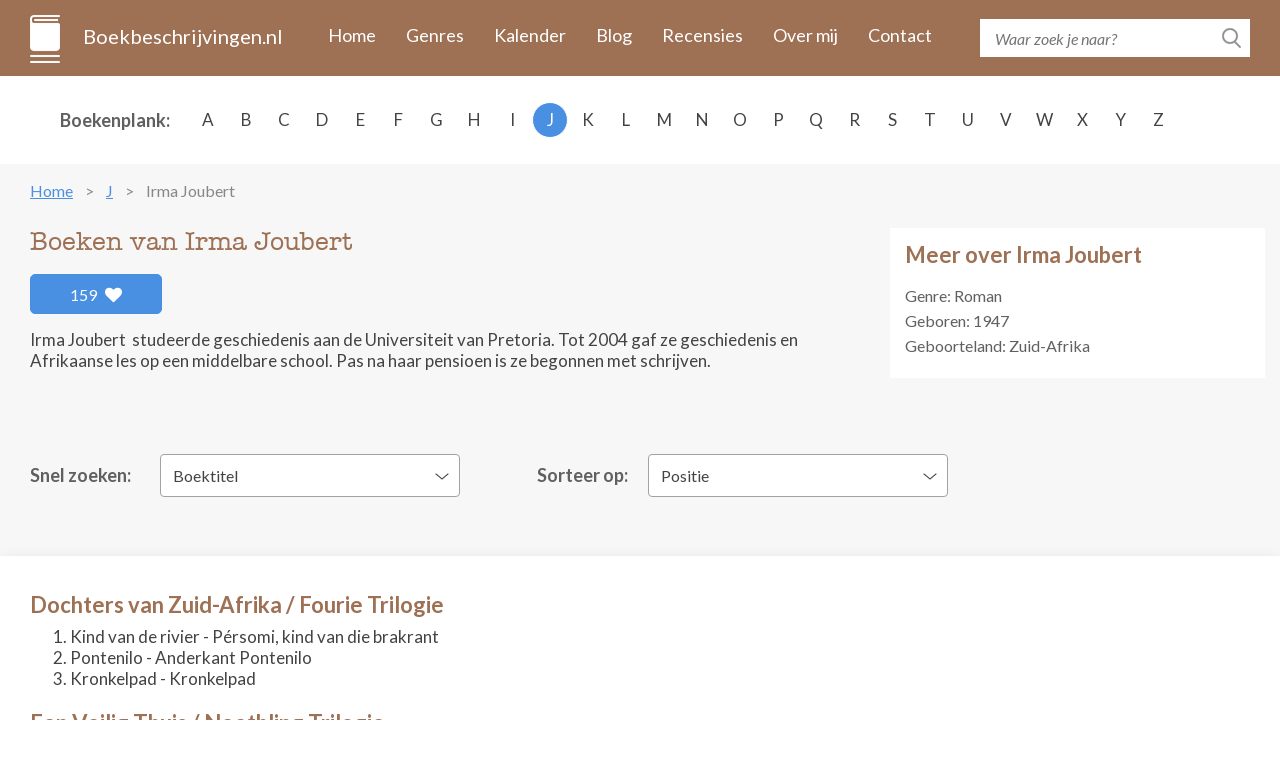

--- FILE ---
content_type: text/html; charset=UTF-8
request_url: https://www.boekbeschrijvingen.nl/joubert-irma/joubert.html
body_size: 11070
content:
<!DOCTYPE html>
<html lang="en">
<head>
    <meta charset="utf-8" />
	<title>De boeken van Irma Joubert op volgorde - Boekbeschrijvingen.nl</title>
	
    <meta name="description" content="Alle boeken van Irma Joubert in één overzicht met boekomslag, flaptekst en publicatie historie. Inclusief informatie over de series en de volgorde van de boeken.">
    <meta http-equiv="X-UA-Compatible" content="IE=edge" />
    <meta name="viewport" content="width=device-width, initial-scale=1.0, maximum-scale=1.0, user-scalable=0" />
    <link rel="shortcut icon" href="/img/favicon.png" />	
	<meta name="format-detection" content="telephone=no">

    <link rel="stylesheet" href="https://maxcdn.bootstrapcdn.com/bootstrap/3.3.7/css/bootstrap.min.css" integrity="sha384-BVYiiSIFeK1dGmJRAkycuHAHRg32OmUcww7on3RYdg4Va+PmSTsz/K68vbdEjh4u" crossorigin="anonymous" />
    <link href="https://fonts.googleapis.com/css?family=Lato:400,400i,700,700i&amp;subset=latin-ext" rel="stylesheet" />
    <link href="/css/fontawesome.css" rel="stylesheet" />
    <link href="/css/jquery.scrollbar.css" rel="stylesheet" />
    <link href="/css/main.css?ver=2019-10-31" rel="stylesheet" />
    <link href="/css/_retina.css" rel="stylesheet" />

    <!-- HTML5 shim and Respond.js for IE8 support of HTML5 elements and media queries -->
    <!--[if lt IE 9]>
    <script src="https://oss.maxcdn.com/html5shiv/3.7.2/html5shiv.min.js"></script>
    <script src="https://oss.maxcdn.com/respond/1.4.2/respond.min.js"></script>
    <![endif]-->
    <script src='https://www.google.com/recaptcha/api.js'></script>

<script async src="https://cdn.fuseplatform.net/publift/tags/2/2297/fuse.js"></script>
</head>
  <body>
    <!-- #total-wrap -->
    <div id="total-wrap">
      <div id="main-nav">
        <div class="container clearfix">
          <div id="main-nav-1" class="clearfix">
            <a href="/" class="logo">Boekbeschrijvingen.nl</a>
            <a href="javascript:void(0);" data-target="#main-nav-container" data-toggle="collapse" class="collapsed nav-toggle visible-xs visible-sm">
              <span></span>
              <span></span>
              <span></span>
            </a>
            <div id="main-nav-container" class="collapse">
                <ul>
                                                                        <li><a href="/">Home</a></li>
                                                    <li><a href="/genres.html">Genres</a></li>
                                                    <li><a href="/verschijningskalender.html">Kalender</a></li>
                                                    <li><a href="/blog.html">Blog</a></li>
                                                    <li><a href="/recensies.html">Recensies</a></li>
                                                    <li><a href="/over-ons.html">Over mij</a></li>
                                                    <li><a href="/contact.html">Contact</a></li>
                                                            </ul>
            </div> <!-- #main-nav-container -->
          </div> <!-- #main-nav-1 -->
          <div id="main-nav-2">
              <form action="/zoeken.html">
              <div class="search-form">
                  <input type="text" name="q" class="text-input" placeholder="Waar zoek je naar?" />
                <button type="submit" class="btn-search-submit"></button>
              </div>
            </form>
          </div> <!-- #main-nav-2 -->
        </div> <!-- .container -->
      </div> <!-- #main-nav -->
      <div class="choose-author-wrap">
        <div class="container clearfix">
          <div class="choose-author-label">Boekenplank:</div>
          <div class="choose-author-content">
            <div class="visible-xs visible-sm">
              <div class="choose-author-dropdown">
                <a href="javascript:void(0);" data-toggle="collapse" data-target=".choose-author-dropdown-content" class="choose-author-dropdown-value">Kies</a>
                <div class="choose-author-dropdown-content collapse">
                  <div class="scrollbar-macosx">
                    <ul>
                                                    <li><a href="/a.html">A</a></li>
                                                    <li><a href="/b.html">B</a></li>
                                                    <li><a href="/c.html">C</a></li>
                                                    <li><a href="/d.html">D</a></li>
                                                    <li><a href="/e.html">E</a></li>
                                                    <li><a href="/f.html">F</a></li>
                                                    <li><a href="/g.html">G</a></li>
                                                    <li><a href="/h.html">H</a></li>
                                                    <li><a href="/i.html">I</a></li>
                                                    <li><a href="/j.html">J</a></li>
                                                    <li><a href="/k.html">K</a></li>
                                                    <li><a href="/l.html">L</a></li>
                                                    <li><a href="/m.html">M</a></li>
                                                    <li><a href="/n.html">N</a></li>
                                                    <li><a href="/o.html">O</a></li>
                                                    <li><a href="/p.html">P</a></li>
                                                    <li><a href="/q.html">Q</a></li>
                                                    <li><a href="/r.html">R</a></li>
                                                    <li><a href="/s.html">S</a></li>
                                                    <li><a href="/t.html">T</a></li>
                                                    <li><a href="/u.html">U</a></li>
                                                    <li><a href="/v.html">V</a></li>
                                                    <li><a href="/w.html">W</a></li>
                                                    <li><a href="/x.html">X</a></li>
                                                    <li><a href="/y.html">Y</a></li>
                                                    <li><a href="/z.html">Z</a></li>
                                            </ul>
                  </div> <!-- .scrollbar-macosx -->
                </div>
              </div> <!-- .choose-author-dropdown -->
            </div> <!-- .visible-xs.visible-sm -->
            <div class="hidden-xs hidden-sm">
              <div class="choose-author-desktop-content">
                    <ul>
                                                                                    <li><a href="/a.html">A</a></li>
                                                                                                                <li><a href="/b.html">B</a></li>
                                                                                                                <li><a href="/c.html">C</a></li>
                                                                                                                <li><a href="/d.html">D</a></li>
                                                                                                                <li><a href="/e.html">E</a></li>
                                                                                                                <li><a href="/f.html">F</a></li>
                                                                                                                <li><a href="/g.html">G</a></li>
                                                                                                                <li><a href="/h.html">H</a></li>
                                                                                                                <li><a href="/i.html">I</a></li>
                                                                                                                <li><a class="active" href="/j.html">J</a></li>
                                                                                                                <li><a href="/k.html">K</a></li>
                                                                                                                <li><a href="/l.html">L</a></li>
                                                                                                                <li><a href="/m.html">M</a></li>
                                                                                                                <li><a href="/n.html">N</a></li>
                                                                                                                <li><a href="/o.html">O</a></li>
                                                                                                                <li><a href="/p.html">P</a></li>
                                                                                                                <li><a href="/q.html">Q</a></li>
                                                                                                                <li><a href="/r.html">R</a></li>
                                                                                                                <li><a href="/s.html">S</a></li>
                                                                                                                <li><a href="/t.html">T</a></li>
                                                                                                                <li><a href="/u.html">U</a></li>
                                                                                                                <li><a href="/v.html">V</a></li>
                                                                                                                <li><a href="/w.html">W</a></li>
                                                                                                                <li><a href="/x.html">X</a></li>
                                                                                                                <li><a href="/y.html">Y</a></li>
                                                                                                                <li><a href="/z.html">Z</a></li>
                                                                        </ul>
              </div>
            </div> <!-- .hidden-xs.hidden-sm -->
          </div> <!-- .choose-author-content -->
        </div> <!-- .container -->
      </div> <!-- .choose-author-wrap -->
    <div class="page-content">
        <div class="container">
            <div class="crumbtrail">
    <ul>
                                    <li><a href="/">Home</a></li>
                                                <li><a href="/j.html">J</a></li>
                                                <li><span>Irma Joubert</span></li>
                        </ul>
</div> <!-- .crumbtrail -->
                                <div class="clearfix">
                        <div class="book-content-1-left">
                            <h1>Boeken van Irma Joubert</h1>
                            <div id="author-likes">
                                                                    <a href="#" id="author-likes-button" data-author-id="3569" data-author-likes="159" class="btn-like pull-left">159 <span class="fas fa-heart"></span></a>
                                                            </div>
                            <div><p>Irma Joubert&nbsp; studeerde geschiedenis aan de Universiteit van Pretoria. Tot 2004 gaf ze geschiedenis en Afrikaanse les op een middelbare school. Pas na haar pensioen is ze begonnen met schrijven.<br></p></div>
                        </div> <!-- .book-content-1-left -->
                                                                            <div class="book-content-1-right">
                                <div class="search-result-group-title">Meer over Irma Joubert</div>
                                                                    <p>
                                    Genre: Roman                                    </p>
                                                                                                                                    <p>
                                                                                    <span class="author-birthday">Geboren: 1947</span>
                                                                                                                    </p>
                                    
                                                                    <p>Geboorteland: Zuid-Afrika</p>
                                                                                                                            </div> <!-- .book-content-1-right -->
                                            </div> <!-- .clearfix -->
                    
                                        <br>
<div id="publift_book_header">
  <!-- 71161633/book_header/book_header -->
  <div data-fuse="22258963827"></div>
</div>
                    
                    <div class="clearfix" style="margin-bottom: -20px;">
                        <div class="books-quick-search clearfix">
                        <div class="books-quick-search-1">Snel zoeken:</div> <!-- .books-quick-search-1 -->
                        <div class="books-quick-search-2">
                          <div class="choose-author-dropdown">
                            <a href="javascript:void(0);" data-toggle="collapse" data-target="#quick-search-dropdown" class="choose-author-dropdown-value">Boektitel</a>
                            <div class="choose-author-dropdown-content collapse" id="quick-search-dropdown">

                              <!-- Uncomment if more than 12 item -->
                                                                <ul>
                                                                        <li><a data-id="27864" href="#27864">Een thuis in Afrika</a></li>
                                                                        <li><a data-id="18755" href="#18755">Het meisje uit de trein</a></li>
                                                                        <li><a data-id="18761" href="#18761">Het meisje uit het verscholen dorp</a></li>
                                                                        <li><a data-id="18754" href="#18754">Het spoor van de liefde</a></li>
                                                                        <li><a data-id="18760" href="#18760">Hildegard</a></li>
                                                                        <li><a data-id="18757" href="#18757">Kind van de rivier</a></li>
                                                                        <li><a data-id="18759" href="#18759">Kronkelpad</a></li>
                                                                        <li><a data-id="18758" href="#18758">Pontenilo</a></li>
                                                                        <li><a data-id="18756" href="#18756">Tolbos</a></li>
                                                                    </ul>
                              
                            </div>
                          </div> <!-- .choose-author-dropdown -->
                        </div> <!-- .books-quick-search-2 -->
                        </div> <!-- .books-quick-search -->
                        <div class="books-quick-search clearfix">
                            <div class="books-quick-search-1" id="sort-filter-label">Sorteer op:</div>
                            <div class="books-quick-search-2" id="sort-filter-input">
                                <div class="choose-author-dropdown">
                                                                        <a href="javascript:void(0);" data-toggle="collapse" data-target="#quick-sort-dropdown" class="choose-author-dropdown-value">Positie</a>
                                    <div class="choose-author-dropdown-content collapse" id="quick-sort-dropdown">
                                        <ul>
                                            <li><a data-sort-by="position" href="#">Positie</a></li>
                                            <li><a data-sort-by="year" href="#">Jaar</a></li>
                                            <li><a data-sort-by="alphabet" href="#">Alfabet</a></li>
                                        </ul>
                                    </div>
                                </div> <!-- .choose-author-dropdown -->
                            </div> <!-- .books-quick-search-2 -->
                        </div> <!-- .books-quick-search -->
                    </div>
                                        <div class="blog-content books-block clearfix">
                                                                                <h3 class="search-result-group-title" style="margin-bottom: 7px;">Dochters van Zuid-Afrika / Fourie Trilogie</h3>
                                                                                            <ol start="1">
                                                                                                                        <li>Kind van de rivier - Pérsomi, kind van die brakrant</li>
                                                                                                                                                                <li>Pontenilo - Anderkant Pontenilo</li>
                                                                                                                                                                <li>Kronkelpad - Kronkelpad</li>
                                                                                                            </ol>
                                                                                                            <h3 class="search-result-group-title" style="margin-bottom: 7px;">Een Veilig Thuis /  Neethling Trilogie</h3>
                                                                                            <ol start="1">
                                                                                                                        <li>Het spoor van de liefde - Ver wink die Suiderkruis</li>
                                                                                                                                                                <li>Het meisje uit de trein - Tussen stasies</li>
                                                                                                                                                                <li>Tolbos - Tolbos</li>
                                                                                                            </ol>
                                                                                                            <h3 class="search-result-group-title" style="margin-bottom: 7px;">Onderweg naar Zuid-Afrika /  Plötzke Trilogie</h3>
                                                                                            <ol start="1">
                                                                                                                        <li>Hildegard - Immer wes</li>
                                                                                                                                                                <li>Het meisje uit het verscholen dorp - Mentje</li>
                                                                                                                                                                <li>Een thuis in Afrika - Na 'n plaas in Afrika</li>
                                                                                                            </ol>
                                                                        </div>
                                            <!-- extra content -->
                                                <!-- end of extra content -->

                        <div class="blog-content books-block clearfix">
                            <div class="search-result-group-title">Dochters van Zuid-Afrika / Fourie Trilogie</div>
                                <div class="row books-list-1">
                                                                            <div class="book-item-1 col-xs-6 col-sm-4 col-md-3 col-lg-2">
                                        <a href="#18757" data-id="18757" class="book-item-1-link">
                                            <span class="book-item-1-picture">
                                                <img src="/images/18757/kind-van-de-rivier.jpg" alt="Kind van de rivier" class="img-fullwidth" />
                                            </span>
                                            <span class="book-item-1-title">Kind van de rivier</span>
                                        </a>
                                        </div> <!-- .book-item-1 -->
                                                                            <div class="book-item-1 col-xs-6 col-sm-4 col-md-3 col-lg-2">
                                        <a href="#18758" data-id="18758" class="book-item-1-link">
                                            <span class="book-item-1-picture">
                                                <img src="/images/18758/pontenilo.jpg" alt="Pontenilo" class="img-fullwidth" />
                                            </span>
                                            <span class="book-item-1-title">Pontenilo</span>
                                        </a>
                                        </div> <!-- .book-item-1 -->
                                                                            <div class="book-item-1 col-xs-6 col-sm-4 col-md-3 col-lg-2">
                                        <a href="#18759" data-id="18759" class="book-item-1-link">
                                            <span class="book-item-1-picture">
                                                <img src="/images/18759/kronkelpad.jpg" alt="Kronkelpad" class="img-fullwidth" />
                                            </span>
                                            <span class="book-item-1-title">Kronkelpad</span>
                                        </a>
                                        </div> <!-- .book-item-1 -->
                                                                    </div> <!-- .books-list-1 -->
                        </div> <!-- .blog-content -->

                        <!-- extra content -->
                                                <!-- end of extra content -->

                                            <!-- extra content -->
                                                <!-- end of extra content -->

                        <div class="blog-content books-block clearfix">
                            <div class="search-result-group-title">Een Veilig Thuis /  Neethling Trilogie</div>
                                <div class="row books-list-1">
                                                                            <div class="book-item-1 col-xs-6 col-sm-4 col-md-3 col-lg-2">
                                        <a href="#18754" data-id="18754" class="book-item-1-link">
                                            <span class="book-item-1-picture">
                                                <img src="/images/18754/het-spoor-van-de-liefde.jpg" alt="Het spoor van de liefde" class="img-fullwidth" />
                                            </span>
                                            <span class="book-item-1-title">Het spoor van de liefde</span>
                                        </a>
                                        </div> <!-- .book-item-1 -->
                                                                            <div class="book-item-1 col-xs-6 col-sm-4 col-md-3 col-lg-2">
                                        <a href="#18755" data-id="18755" class="book-item-1-link">
                                            <span class="book-item-1-picture">
                                                <img src="/images/18755/het-meisje-uit-de-trein.jpg" alt="Het meisje uit de trein" class="img-fullwidth" />
                                            </span>
                                            <span class="book-item-1-title">Het meisje uit de trein</span>
                                        </a>
                                        </div> <!-- .book-item-1 -->
                                                                            <div class="book-item-1 col-xs-6 col-sm-4 col-md-3 col-lg-2">
                                        <a href="#18756" data-id="18756" class="book-item-1-link">
                                            <span class="book-item-1-picture">
                                                <img src="/images/18756/tolbos.jpg" alt="Tolbos" class="img-fullwidth" />
                                            </span>
                                            <span class="book-item-1-title">Tolbos</span>
                                        </a>
                                        </div> <!-- .book-item-1 -->
                                                                    </div> <!-- .books-list-1 -->
                        </div> <!-- .blog-content -->

                        <!-- extra content -->
                                                <!-- end of extra content -->

                                            <!-- extra content -->
                                                <!-- end of extra content -->

                        <div class="blog-content books-block clearfix">
                            <div class="search-result-group-title">Onderweg naar Zuid-Afrika /  Plötzke Trilogie</div>
                                <div class="row books-list-1">
                                                                            <div class="book-item-1 col-xs-6 col-sm-4 col-md-3 col-lg-2">
                                        <a href="#18760" data-id="18760" class="book-item-1-link">
                                            <span class="book-item-1-picture">
                                                <img src="/images/18760/hildegard.jpg" alt="Hildegard" class="img-fullwidth" />
                                            </span>
                                            <span class="book-item-1-title">Hildegard</span>
                                        </a>
                                        </div> <!-- .book-item-1 -->
                                                                            <div class="book-item-1 col-xs-6 col-sm-4 col-md-3 col-lg-2">
                                        <a href="#18761" data-id="18761" class="book-item-1-link">
                                            <span class="book-item-1-picture">
                                                <img src="/images/18761/het-meisje-uit-het-verscholen-dorp.jpg" alt="Het meisje uit het verscholen dorp" class="img-fullwidth" />
                                            </span>
                                            <span class="book-item-1-title">Het meisje uit het verscholen dorp</span>
                                        </a>
                                        </div> <!-- .book-item-1 -->
                                                                            <div class="book-item-1 col-xs-6 col-sm-4 col-md-3 col-lg-2">
                                        <a href="#27864" data-id="27864" class="book-item-1-link">
                                            <span class="book-item-1-picture">
                                                <img src="/images/27864/een-thuis-in-afrika.jpg" alt="Een thuis in Afrika" class="img-fullwidth" />
                                            </span>
                                            <span class="book-item-1-title">Een thuis in Afrika</span>
                                        </a>
                                        </div> <!-- .book-item-1 -->
                                                                    </div> <!-- .books-list-1 -->
                        </div> <!-- .blog-content -->

                        <!-- extra content -->
                                                <!-- end of extra content -->

                    
                    
                    <h2 class="dbo-ttl">gedetailleerd overzicht</h2>
                                            <div class="blog-content books-block clearfix">
                        <h2 class="search-result-group-title">Dochters van Zuid-Afrika / Fourie Trilogie</h2>
                        <div>
                            <br>
<div id="publift_book_incontent_1">
  <!-- 71161633/book_incontent_1/book_incontent_1 -->
  <div data-fuse="22272585158"></div>
</div>
<br>
                                <div class="search-result-group" id="18757">
                                <div class="clearfix">
                                    <div class="blog-item-title visible-xs"><span>Kind van de rivier</span></div>
                                    <div class="book-single-left">
                                    <span class="book-single-picture">
                                      <img src="/images/18757/kind-van-de-rivier.jpg" alt="Kind van de rivier" class="img-responsive" />
                                    </span>
                                                                                                                        <div  id="book-buy-now-18757" class="books-list-buy-now">
                                            </div> <!-- .books-list-buy-now -->
                                                                                                                <div class="book-likes">
                                                                                    <a href="#" class="book-likes-button btn-like pull-left" data-book-id="18757" data-book-likes="59">59 <span class="fas fa-heart"></span></a>
                                                                            </div>
                                    </div> <!-- .book-single-left -->
                                  <div class="book-single-right">
                                    <div class="book-collapsible-content-2" id="book-expand-18757">
                                        <div class="book-single-content">
                                            <div class="blog-item-title hidden-xs"><span>Kind van de rivier</span></div>
                                            <div>Pérsomi woont met haar analfabete moeder, haar zusje en broers in een hutje op het terrein van de rijke meneer Fourie. Ze vormen een typisch 'bijwonersgezin': arm, onderontwikkeld en sociaal zwak. Hoe ouder Pérsomi wordt, hoe meer ze zich gaat schamen voor de vuiligheid en het gebrek aan beschaving bij haar thuis. Gelukkig is ze intelligent. Ze krijgt een beurs van de staat waarmee ze eerst naar de middelbare school kan, en vervolgens naar de universiteit. Ze zet alles op alles om aan haar milieu te ontsnappen.<p></p><p>Tussen Pérsomi en Boelie, de oudste zoon van meneer Fourie, ontstaat een bijzondere vriendschap. Maar de groeiende apartheid in de Zuid-Afrikaanse samenleving zet ook hun relatie op scherp. Als in 1957 de Indische gemeenschap wordt gedwongen om uit het dorp te vertrekken, springt Pérsomi als advocaat voor hen in de bres. Haar besluit om haar Indische vrienden te verdedigen leidt tot een directe confrontatie met haar dorp - en met Boelie. </p></div>
                                                                                    </div> <!-- .book-single-content -->
                                                                                                                                                                    <div class="book-single-bottom clearfix">
                                                <div class="book-single-bottom-right">
                                                    <span class="bsbr-label">Schrijver:</span> <span class="bsbr-value">Irma Joubert</span>
                                                    <br />
                                                                                                        <span class="bsbr-label">Oorspronkelijke titel:</span> <span class="bsbr-value">Pérsomi, kind van die brakrant</span>
                                                    <br />
                                                                                                                                                            <span class="bsbr-label">Eerste uitgave:</span> <span class="bsbr-value">2010</span>
                                                    <br />
                                                                                                                                                            <span class="bsbr-label">ISBN/EAN:</span> <span class="bsbr-value">9789023994046</span>
                                                    <br />
                                                                                                                                                            <span class="bsbr-label">Ebook:</span> <span class="bsbr-value">9789023919841</span>
                                                    <br />
                                                                                                                                                                                                                            <span class="bsbr-label">Uitgever:</span> <a target="_blank" class="bsbr-value" rel="nofollow" href="/out/publisher/143.html">Mozaïek</a>
                                                                                                                                                            </div> <!-- .book-single-bottom-right -->
                                            </div> <!-- .book-single-bottom -->
                                                                            </div> <!-- .book-collapsible-content -->
                                  </div> <!-- .book-single-right -->
                                </div> <!-- .clearfix -->
                                </div> <!-- .search-result-group -->
                                                            <div class="search-result-group" id="18758">
                                <div class="clearfix">
                                    <div class="blog-item-title visible-xs"><span>Pontenilo</span></div>
                                    <div class="book-single-left">
                                    <span class="book-single-picture">
                                      <img src="/images/18758/pontenilo.jpg" alt="Pontenilo" class="img-responsive" />
                                    </span>
                                                                                                                        <div  id="book-buy-now-18758" class="books-list-buy-now">
                                            </div> <!-- .books-list-buy-now -->
                                                                                                                <div class="book-likes">
                                                                                    <a href="#" class="book-likes-button btn-like pull-left" data-book-id="18758" data-book-likes="41">41 <span class="fas fa-heart"></span></a>
                                                                            </div>
                                    </div> <!-- .book-single-left -->
                                  <div class="book-single-right">
                                    <div class="book-collapsible-content-2" id="book-expand-18758">
                                        <div class="book-single-content">
                                            <div class="blog-item-title hidden-xs"><span>Pontenilo</span></div>
                                            <div>De slagschaduw van de Tweede Wereldoorlog verspreidt zich tot diep in Zuid-Afrika. De politieke tegenstellingen in dat land ontwrichten ook het hechte Afrikaner gezin Fourie. De sfeer in huis wordt om te snijden. De gevoelige Klara, die een goede vriend verloor bij de slag om El Alamein, probeert de vrede in haar familie te bewaren.<p></p><p>Dan wordt op de plaas van Fourie een Italiaanse krijgsgevangene tewerkgesteld gevangengenomen bij El Alamein. Tegen wil en dank groeit er bij Klara een verschrikkelijke woede tegen deze vreemdeling. Terwijl de Italiaan moet meebouwen aan een grote brug, wordt de kloof tussen de leden van het gezin Fourie steeds groter.</p></div>
                                                                                    </div> <!-- .book-single-content -->
                                                                                                                                                                    <div class="book-single-bottom clearfix">
                                                <div class="book-single-bottom-right">
                                                    <span class="bsbr-label">Schrijver:</span> <span class="bsbr-value">Irma Joubert</span>
                                                    <br />
                                                                                                        <span class="bsbr-label">Oorspronkelijke titel:</span> <span class="bsbr-value">Anderkant Pontenilo</span>
                                                    <br />
                                                                                                                                                            <span class="bsbr-label">Eerste uitgave:</span> <span class="bsbr-value">2009</span>
                                                    <br />
                                                                                                                                                            <span class="bsbr-label">ISBN/EAN:</span> <span class="bsbr-value">9789023994176</span>
                                                    <br />
                                                                                                                                                            <span class="bsbr-label">Ebook:</span> <span class="bsbr-value">9789023920045</span>
                                                    <br />
                                                                                                                                                                                                                            <span class="bsbr-label">Uitgever:</span> <a target="_blank" class="bsbr-value" rel="nofollow" href="/out/publisher/143.html">Mozaïek</a>
                                                                                                                                                            </div> <!-- .book-single-bottom-right -->
                                            </div> <!-- .book-single-bottom -->
                                                                            </div> <!-- .book-collapsible-content -->
                                  </div> <!-- .book-single-right -->
                                </div> <!-- .clearfix -->
                                </div> <!-- .search-result-group -->
                                                            <div class="search-result-group" id="18759">
                                <div class="clearfix">
                                    <div class="blog-item-title visible-xs"><span>Kronkelpad</span></div>
                                    <div class="book-single-left">
                                    <span class="book-single-picture">
                                      <img src="/images/18759/kronkelpad.jpg" alt="Kronkelpad" class="img-responsive" />
                                    </span>
                                                                                                                        <div  id="book-buy-now-18759" class="books-list-buy-now">
                                            </div> <!-- .books-list-buy-now -->
                                                                                                                <div class="book-likes">
                                                                                    <a href="#" class="book-likes-button btn-like pull-left" data-book-id="18759" data-book-likes="46">46 <span class="fas fa-heart"></span></a>
                                                                            </div>
                                    </div> <!-- .book-single-left -->
                                  <div class="book-single-right">
                                    <div class="book-collapsible-content-2" id="book-expand-18759">
                                        <div class="book-single-content">
                                            <div class="blog-item-title hidden-xs"><span>Kronkelpad</span></div>
                                            <div>Lettie Louw is een zachtaardige, talentvolle jonge vrouw. Na haar studie keert ze terug naar het dorp waar ze opgroeide, om daar als huisarts aan de slag te gaan in de praktijk die ze van haar vader heeft overgenomen.<p></p><p>Marco Romanelli, die ternauwernood het concentratiekamp overleefde, keert in 1945 terug naar zijn ouderlijk huis is Noord-Italië. Zijn gezondheid is verwoest. Op aanraden van zijn broer Antonio, die zich als architect in Zuid-Afrika heeft gevestigd, vertrekt ook Marco naar Zuid-Afrika, in de hoop dat het warme, droge klimaat hem goed zal doen. Zo komt hij terecht in hetzelfde dorp als Lettie en wordt hij een van haar patiënten.</p><p>Samen vinden zij liefde en geluk - maar dan breekt er polio uit...</p></div>
                                                                                    </div> <!-- .book-single-content -->
                                                                                                                                                                    <div class="book-single-bottom clearfix">
                                                <div class="book-single-bottom-right">
                                                    <span class="bsbr-label">Schrijver:</span> <span class="bsbr-value">Irma Joubert</span>
                                                    <br />
                                                                                                        <span class="bsbr-label">Oorspronkelijke titel:</span> <span class="bsbr-value">Kronkelpad</span>
                                                    <br />
                                                                                                                                                            <span class="bsbr-label">Eerste uitgave:</span> <span class="bsbr-value">2011</span>
                                                    <br />
                                                                                                                                                            <span class="bsbr-label">ISBN/EAN:</span> <span class="bsbr-value">9789023994268</span>
                                                    <br />
                                                                                                                                                            <span class="bsbr-label">Ebook:</span> <span class="bsbr-value">9789023930310</span>
                                                    <br />
                                                                                                                                                                                                                            <span class="bsbr-label">Uitgever:</span> <a target="_blank" class="bsbr-value" rel="nofollow" href="/out/publisher/143.html">Mozaïek</a>
                                                                                                                                                            </div> <!-- .book-single-bottom-right -->
                                            </div> <!-- .book-single-bottom -->
                                                                            </div> <!-- .book-collapsible-content -->
                                  </div> <!-- .book-single-right -->
                                </div> <!-- .clearfix -->
                                </div> <!-- .search-result-group -->
                                                    </div>
                        </div><!-- .blog-content -->
                                            <div class="blog-content books-block clearfix">
                        <h2 class="search-result-group-title">Een Veilig Thuis /  Neethling Trilogie</h2>
                        <div>
                            <br>
<div id="publift_book_incontent_2">
  <!-- 71161633/book_incontent_2/book_incontent_2 -->
  <div data-fuse="22258700099"></div>
</div>
<br>
                                <div class="search-result-group" id="18754">
                                <div class="clearfix">
                                    <div class="blog-item-title visible-xs"><span>Het spoor van de liefde</span></div>
                                    <div class="book-single-left">
                                    <span class="book-single-picture">
                                      <img src="/images/18754/het-spoor-van-de-liefde.jpg" alt="Het spoor van de liefde" class="img-responsive" />
                                    </span>
                                                                                                                        <div  id="book-buy-now-18754" class="books-list-buy-now">
                                            </div> <!-- .books-list-buy-now -->
                                                                                                                <div class="book-likes">
                                                                                    <a href="#" class="book-likes-button btn-like pull-left" data-book-id="18754" data-book-likes="35">35 <span class="fas fa-heart"></span></a>
                                                                            </div>
                                    </div> <!-- .book-single-left -->
                                  <div class="book-single-right">
                                    <div class="book-collapsible-content-2" id="book-expand-18754">
                                        <div class="book-single-content">
                                            <div class="blog-item-title hidden-xs"><span>Het spoor van de liefde</span></div>
                                            <div>Johannesburg, begin jaren '30. Kate Woodroffe is een beschermd leven gewend. Als ze besluit haar studie sociologie af te sluiten met een veldonderzoek onder arme blanke Zuid- Afrikanen, zijn haar ouders dan ook niet enthousiast. Kates vader is directeur van een mijn. Hij vraagt aan Bernard Neethling, zijn felste tegenstander bij de vakbond, zijn dochter te begeleiden in de achterbuurten van Johannesburg. Zo hoopt hij dat Kate veilig is en dat hij tegelijk Bernhard voor zijn ideeën kan winnen.<p></p><div>Er gebeuren echter hele andere dingen. Kate en Bernard raken hopeloos verliefd&nbsp;- een relatie die vanwege het standsverschil tot mislukken gedoemd is.<br>
                                </div></div>
                                                                                    </div> <!-- .book-single-content -->
                                                                                                                                                                    <div class="book-single-bottom clearfix">
                                                <div class="book-single-bottom-right">
                                                    <span class="bsbr-label">Schrijver:</span> <span class="bsbr-value">Irma Joubert</span>
                                                    <br />
                                                                                                        <span class="bsbr-label">Oorspronkelijke titel:</span> <span class="bsbr-value">Ver wink die Suiderkruis</span>
                                                    <br />
                                                                                                                                                            <span class="bsbr-label">Eerste uitgave:</span> <span class="bsbr-value">2006</span>
                                                    <br />
                                                                                                                                                            <span class="bsbr-label">ISBN/EAN:</span> <span class="bsbr-value">9789023993728</span>
                                                    <br />
                                                                                                                                                            <span class="bsbr-label">Ebook:</span> <span class="bsbr-value">9789023917267</span>
                                                    <br />
                                                                                                                                                                                                                            <span class="bsbr-label">Uitgever:</span> <a target="_blank" class="bsbr-value" rel="nofollow" href="/out/publisher/143.html">Mozaïek</a>
                                                                                                                                                            </div> <!-- .book-single-bottom-right -->
                                            </div> <!-- .book-single-bottom -->
                                                                            </div> <!-- .book-collapsible-content -->
                                  </div> <!-- .book-single-right -->
                                </div> <!-- .clearfix -->
                                </div> <!-- .search-result-group -->
                                                            <div class="search-result-group" id="18755">
                                <div class="clearfix">
                                    <div class="blog-item-title visible-xs"><span>Het meisje uit de trein</span></div>
                                    <div class="book-single-left">
                                    <span class="book-single-picture">
                                      <img src="/images/18755/het-meisje-uit-de-trein.jpg" alt="Het meisje uit de trein" class="img-responsive" />
                                    </span>
                                                                                                                        <div  id="book-buy-now-18755" class="books-list-buy-now">
                                            </div> <!-- .books-list-buy-now -->
                                                                                                                <div class="book-likes">
                                                                                    <a href="#" class="book-likes-button btn-like pull-left" data-book-id="18755" data-book-likes="55">55 <span class="fas fa-heart"></span></a>
                                                                            </div>
                                    </div> <!-- .book-single-left -->
                                  <div class="book-single-right">
                                    <div class="book-collapsible-content-2" id="book-expand-18755">
                                        <div class="book-single-content">
                                            <div class="blog-item-title hidden-xs"><span>Het meisje uit de trein</span></div>
                                            <div>Jakob, een jonge Poolse verzetsstrijder, heeft zijn aanslag op een Duitse gevechtstrein tot in de puntjes voorbereid. De trein blijkt niet gevuld met oorlogsmaterieel, maar met Joden op weg naar Auschwitz...<p></p><div>De zesjarige Gretl is de enige overlevende. Verteerd door schuldgevoelens neemt Jakob het meisje uit de trein mee. Drie jaar lang woont ze bij zijn familie, en houden Gretl en Jakob elkaars geheim verborgen. Na de oorlog stuurt Jakob haar naar Zuid-Afrika in de hoop haar een goede toekomst te geven.<br>
                                </div></div>
                                                                                    </div> <!-- .book-single-content -->
                                                                                                                                                                    <div class="book-single-bottom clearfix">
                                                <div class="book-single-bottom-right">
                                                    <span class="bsbr-label">Schrijver:</span> <span class="bsbr-value">Irma Joubert</span>
                                                    <br />
                                                                                                        <span class="bsbr-label">Oorspronkelijke titel:</span> <span class="bsbr-value">Tussen stasies</span>
                                                    <br />
                                                                                                                                                            <span class="bsbr-label">Eerste uitgave:</span> <span class="bsbr-value">2007</span>
                                                    <br />
                                                                                                                                                            <span class="bsbr-label">ISBN/EAN:</span> <span class="bsbr-value">9789023993629</span>
                                                    <br />
                                                                                                                                                            <span class="bsbr-label">Ebook:</span> <span class="bsbr-value">9789023917090</span>
                                                    <br />
                                                                                                                                                                                                                            <span class="bsbr-label">Uitgever:</span> <a target="_blank" class="bsbr-value" rel="nofollow" href="/out/publisher/143.html">Mozaïek</a>
                                                                                                                                                            </div> <!-- .book-single-bottom-right -->
                                            </div> <!-- .book-single-bottom -->
                                                                            </div> <!-- .book-collapsible-content -->
                                  </div> <!-- .book-single-right -->
                                </div> <!-- .clearfix -->
                                </div> <!-- .search-result-group -->
                                                            <div class="search-result-group" id="18756">
                                <div class="clearfix">
                                    <div class="blog-item-title visible-xs"><span>Tolbos</span></div>
                                    <div class="book-single-left">
                                    <span class="book-single-picture">
                                      <img src="/images/18756/tolbos.jpg" alt="Tolbos" class="img-responsive" />
                                    </span>
                                                                                                                        <div  id="book-buy-now-18756" class="books-list-buy-now">
                                            </div> <!-- .books-list-buy-now -->
                                                                                                                <div class="book-likes">
                                                                                    <a href="#" class="book-likes-button btn-like pull-left" data-book-id="18756" data-book-likes="41">41 <span class="fas fa-heart"></span></a>
                                                                            </div>
                                    </div> <!-- .book-single-left -->
                                  <div class="book-single-right">
                                    <div class="book-collapsible-content-2" id="book-expand-18756">
                                        <div class="book-single-content">
                                            <div class="blog-item-title hidden-xs"><span>Tolbos</span></div>
                                            <div>Katrien Neethling is tien jaar als ze op de radio hoort dat de politie heeft geschoten op schoolkinderen in Soweto. In diezelfde week raakt de vijftienjarige Wladek Kowalski in Polen betrokken bij een demonstratie tegen het communisme.<p></p><p>In de woelige jaren tachtig leert de opgroeiende Katrien een heel andere kant van haar geliefde Zuid-Afrika kennen. Als een Tolbossie, ontworteld en door de wind voortgedreven, zwalkt ze heen en weer tussen haar politieke overtuiging en haar liefhebbende, maar oerconservatieve familie. Dan blijkt dat ze in beeld is bij veiligheidsdienst vanwege ondergrondse activiteiten tegen de apartheid...</p><p>Ook Wladek betaalt de prijs voor zijn verzet tegen het regime. Hij ontvlucht zijn land en vertrekt naar zijn oom Jakób in Zuid-Afrika. Het heimwee is haast ondraaglijk&nbsp;- maar er is ook het nichtje van oom Jakób, die koppige, Afrikaanse meid, onuitstaanbaar en onvolwassen, en toch zo fascinerend.</p></div>
                                                                                    </div> <!-- .book-single-content -->
                                                                                                                                                                    <div class="book-single-bottom clearfix">
                                                <div class="book-single-bottom-right">
                                                    <span class="bsbr-label">Schrijver:</span> <span class="bsbr-value">Irma Joubert</span>
                                                    <br />
                                                                                                        <span class="bsbr-label">Oorspronkelijke titel:</span> <span class="bsbr-value">Tolbos</span>
                                                    <br />
                                                                                                                                                            <span class="bsbr-label">Eerste uitgave:</span> <span class="bsbr-value">2013</span>
                                                    <br />
                                                                                                                                                            <span class="bsbr-label">ISBN/EAN:</span> <span class="bsbr-value">9789023994565</span>
                                                    <br />
                                                                                                                                                            <span class="bsbr-label">Ebook:</span> <span class="bsbr-value">9789023996446</span>
                                                    <br />
                                                                                                                                                                                                                            <span class="bsbr-label">Uitgever:</span> <a target="_blank" class="bsbr-value" rel="nofollow" href="/out/publisher/143.html">Mozaïek</a>
                                                                                                                                                            </div> <!-- .book-single-bottom-right -->
                                            </div> <!-- .book-single-bottom -->
                                                                            </div> <!-- .book-collapsible-content -->
                                  </div> <!-- .book-single-right -->
                                </div> <!-- .clearfix -->
                                </div> <!-- .search-result-group -->
                                                    </div>
                        </div><!-- .blog-content -->
                                            <div class="blog-content books-block clearfix">
                        <h2 class="search-result-group-title">Onderweg naar Zuid-Afrika /  Plötzke Trilogie</h2>
                        <div>
                            <br>
<div id="publift_book_incontent_3">
  <!-- 71161633/book_incontent_3/book_incontent_3 -->
  <div data-fuse="22258700096"></div>
</div>
<br>
                                <div class="search-result-group" id="18760">
                                <div class="clearfix">
                                    <div class="blog-item-title visible-xs"><span>Hildegard</span></div>
                                    <div class="book-single-left">
                                    <span class="book-single-picture">
                                      <img src="/images/18760/hildegard.jpg" alt="Hildegard" class="img-responsive" />
                                    </span>
                                                                                                                        <div  id="book-buy-now-18760" class="books-list-buy-now">
                                            </div> <!-- .books-list-buy-now -->
                                                                                                                <div class="book-likes">
                                                                                    <a href="#" class="book-likes-button btn-like pull-left" data-book-id="18760" data-book-likes="57">57 <span class="fas fa-heart"></span></a>
                                                                            </div>
                                    </div> <!-- .book-single-left -->
                                  <div class="book-single-right">
                                    <div class="book-collapsible-content-2" id="book-expand-18760">
                                        <div class="book-single-content">
                                            <div class="blog-item-title hidden-xs"><span>Hildegard</span></div>
                                            <div>Het is 1905 - Midden in de nacht, in het diepste geheim, moeten de kleine Hildegard en haar ouders vluchten van hun landgoed. De Russen komen! Voor het eerst merkt Hildegard hoe afschuwelijk oorlog is. Haar kindertijd is voorbij.<p></p><p>Jaren later - Hildegard worstelt om de man lief te hebben die haar vader voor haar heeft uitgekozen. Kort na het uitbreken van de Tweede Wereldoorlog wordt in hun nieuwe woonplaats Berlijn de kleine Esther geboren. Maar als haar man en zonen zijn vertrokken naar het front en de bommen op Berlijn beginnen te vallen, zijn Hildegard en Esther op zichzelf aangewezen. Elke nieuwe dag wordt getekend door verwoesting, honger en kou. Ternauwernood slaagt ze erin zichzelf en haar dochtertje in leven te houden.</p><p>Als ook deze oorlog ten einde is, zit Hildegard tussen de scherven van haar leven. Verscheurd door verlies neemt ze een moedig besluit.</p></div>
                                                                                    </div> <!-- .book-single-content -->
                                                                                                                                                                    <div class="book-single-bottom clearfix">
                                                <div class="book-single-bottom-right">
                                                    <span class="bsbr-label">Schrijver:</span> <span class="bsbr-value">Irma Joubert</span>
                                                    <br />
                                                                                                        <span class="bsbr-label">Oorspronkelijke titel:</span> <span class="bsbr-value">Immer wes</span>
                                                    <br />
                                                                                                                                                            <span class="bsbr-label">Eerste uitgave:</span> <span class="bsbr-value">2015</span>
                                                    <br />
                                                                                                                                                            <span class="bsbr-label">ISBN/EAN:</span> <span class="bsbr-value">9789023994961</span>
                                                    <br />
                                                                                                                                                            <span class="bsbr-label">Ebook:</span> <span class="bsbr-value">9789023996378</span>
                                                    <br />
                                                                                                                                                                                                                            <span class="bsbr-label">Uitgever:</span> <a target="_blank" class="bsbr-value" rel="nofollow" href="/out/publisher/143.html">Mozaïek</a>
                                                                                                                                                            </div> <!-- .book-single-bottom-right -->
                                            </div> <!-- .book-single-bottom -->
                                                                            </div> <!-- .book-collapsible-content -->
                                  </div> <!-- .book-single-right -->
                                </div> <!-- .clearfix -->
                                </div> <!-- .search-result-group -->
                                                            <div class="search-result-group" id="18761">
                                <div class="clearfix">
                                    <div class="blog-item-title visible-xs"><span>Het meisje uit het verscholen dorp</span></div>
                                    <div class="book-single-left">
                                    <span class="book-single-picture">
                                      <img src="/images/18761/het-meisje-uit-het-verscholen-dorp.jpg" alt="Het meisje uit het verscholen dorp" class="img-responsive" />
                                    </span>
                                                                                                                        <div  id="book-buy-now-18761" class="books-list-buy-now">
                                            </div> <!-- .books-list-buy-now -->
                                                                                                                <div class="book-likes">
                                                                                    <a href="#" class="book-likes-button btn-like pull-left" data-book-id="18761" data-book-likes="88">88 <span class="fas fa-heart"></span></a>
                                                                            </div>
                                    </div> <!-- .book-single-left -->
                                  <div class="book-single-right">
                                    <div class="book-collapsible-content-2" id="book-expand-18761">
                                        <div class="book-single-content">
                                            <div class="blog-item-title hidden-xs"><span>Het meisje uit het verscholen dorp</span></div>
                                            <div>Nunspeet, 1943. Mentje is niet blij met de vreemde mensen die haar vader in het geheim op de stalzolder van hun boerderij laat wonen. Op een dag gaat het helemaal mis. De soldaten halen iedereen weg - behalve Mentje.<p></p><p>Na een angstige vlucht komt ze midden in de nacht in een geheim dorp in de bossen, waar tientallen joodse mensen verborgen zitten. Maandenlang blijft ze daar wonen, tot het te gevaarlijk voor haar wordt en Mentje naar Arnhem moet. Maar hoe lang zal het daar veilig zijn? En hoe moet vader haar nu vinden als hij vrij komt? </p></div>
                                                                                    </div> <!-- .book-single-content -->
                                                                                                                                                                    <div class="book-single-bottom clearfix">
                                                <div class="book-single-bottom-right">
                                                    <span class="bsbr-label">Schrijver:</span> <span class="bsbr-value">Irma Joubert</span>
                                                    <br />
                                                                                                        <span class="bsbr-label">Oorspronkelijke titel:</span> <span class="bsbr-value">Mentje</span>
                                                    <br />
                                                                                                                                                            <span class="bsbr-label">Eerste uitgave:</span> <span class="bsbr-value">2017</span>
                                                    <br />
                                                                                                                                                            <span class="bsbr-label">ISBN/EAN:</span> <span class="bsbr-value">9789023950530</span>
                                                    <br />
                                                                                                                                                            <span class="bsbr-label">Ebook:</span> <span class="bsbr-value">9789023950547</span>
                                                    <br />
                                                                                                                                                                                                                            <span class="bsbr-label">Uitgever:</span> <a target="_blank" class="bsbr-value" rel="nofollow" href="/out/publisher/143.html">Mozaïek</a>
                                                                                                                                                            </div> <!-- .book-single-bottom-right -->
                                            </div> <!-- .book-single-bottom -->
                                                                            </div> <!-- .book-collapsible-content -->
                                  </div> <!-- .book-single-right -->
                                </div> <!-- .clearfix -->
                                </div> <!-- .search-result-group -->
                                                            <div class="search-result-group" id="27864">
                                <div class="clearfix">
                                    <div class="blog-item-title visible-xs"><span>Een thuis in Afrika</span></div>
                                    <div class="book-single-left">
                                    <span class="book-single-picture">
                                      <img src="/images/27864/een-thuis-in-afrika.jpg" alt="Een thuis in Afrika" class="img-responsive" />
                                    </span>
                                                                                                                        <div  id="book-buy-now-27864" class="books-list-buy-now">
                                            </div> <!-- .books-list-buy-now -->
                                                                                                                <div class="book-likes">
                                                                                    <a href="#" class="book-likes-button btn-like pull-left" data-book-id="27864" data-book-likes="41">41 <span class="fas fa-heart"></span></a>
                                                                            </div>
                                    </div> <!-- .book-single-left -->
                                  <div class="book-single-right">
                                    <div class="book-collapsible-content-2" id="book-expand-27864">
                                        <div class="book-single-content">
                                            <div class="blog-item-title hidden-xs"><span>Een thuis in Afrika</span></div>
                                            <div><p>De zevenjarige Charles wordt in 1940, vanwege de bombardementen op Londen, naar zijn tante op het platteland van Schotland geëvacueerd. Hij voelt zich thuis bij het leven en werken op de boerderij. Maar dan overlijdt tante Grace - waar moet hij nu naartoe?</p><p>Aan de andere kant van Europa trekt het Duitse Leger ten strijde tegen Rusland. Onder de manschappen bevindt zich een gedreven majoor, de jonge Oswald von Stein. Hem staan de Slag om Stalingrad en de Siberische krijgsgevangenenkampen te wachten.</p><p>De oorlog tekent de beide jongens voor het leven. Onafhankelijk van elkaar reizen ze naar Zuid-Afrika om daar een bestaan op te bouwen. Maar het moment dat hun levenskoers werkelijk omslaat houdt verband met een bijzonder Nederlands meisje met de naam Mentje de Vries.</p></div>
                                                                                    </div> <!-- .book-single-content -->
                                                                                                                                                                    <div class="book-single-bottom clearfix">
                                                <div class="book-single-bottom-right">
                                                    <span class="bsbr-label">Schrijver:</span> <span class="bsbr-value">Irma Joubert</span>
                                                    <br />
                                                                                                        <span class="bsbr-label">Oorspronkelijke titel:</span> <span class="bsbr-value">Na 'n plaas in Afrika</span>
                                                    <br />
                                                                                                                                                            <span class="bsbr-label">Eerste uitgave:</span> <span class="bsbr-value">2021</span>
                                                    <br />
                                                                                                                                                            <span class="bsbr-label">ISBN/EAN:</span> <span class="bsbr-value">9789023960652</span>
                                                    <br />
                                                                                                                                                            <span class="bsbr-label">Ebook:</span> <span class="bsbr-value">9789023960669</span>
                                                    <br />
                                                                                                                                                                                                                            <span class="bsbr-label">Uitgever:</span> <a target="_blank" class="bsbr-value" rel="nofollow" href="/out/publisher/143.html">Mozaïek</a>
                                                                                                                                                            </div> <!-- .book-single-bottom-right -->
                                            </div> <!-- .book-single-bottom -->
                                                                            </div> <!-- .book-collapsible-content -->
                                  </div> <!-- .book-single-right -->
                                </div> <!-- .clearfix -->
                                </div> <!-- .search-result-group -->
                                                    </div>
                        </div><!-- .blog-content -->
                                        <br>
<div id="publift_book_footer">
  <!-- 71161633/book_footer/book_footer -->
  <div data-fuse="22258963833"></div>
</div>
                                            <div class="blog-content clearfix">
                            <div class="search-result-group">
                                <div class="search-result-group-title">Gerelateerde schrijvers</div>
                                <div class="row">
                                                                            <div class="search-result-item col-xs-12 col-sm-4"><a href="/hannah-kristin/hannah.html" onClick="gtag('event', 'click', { event_category: 'Internal Link', event_action: 'Related Author', event_label: 'Irma Joubert'});"><strong>Kristin Hannah</strong></a></div>
                                                                            <div class="search-result-item col-xs-12 col-sm-4"><a href="/meyer-deon/meyer.html" onClick="gtag('event', 'click', { event_category: 'Internal Link', event_action: 'Related Author', event_label: 'Irma Joubert'});"><strong>Deon Meyer</strong></a></div>
                                                                            <div class="search-result-item col-xs-12 col-sm-4"><a href="/austin-lynn/austin.html" onClick="gtag('event', 'click', { event_category: 'Internal Link', event_action: 'Related Author', event_label: 'Irma Joubert'});"><strong>Lynn Austin</strong></a></div>
                                                                            <div class="search-result-item col-xs-12 col-sm-4"><a href="/moore-ann/moore.html" onClick="gtag('event', 'click', { event_category: 'Internal Link', event_action: 'Related Author', event_label: 'Irma Joubert'});"><strong>Ann Moore</strong></a></div>
                                                                            <div class="search-result-item col-xs-12 col-sm-4"><a href="/dobson-melanie/dobson.html" onClick="gtag('event', 'click', { event_category: 'Internal Link', event_action: 'Related Author', event_label: 'Irma Joubert'});"><strong>Melanie Dobson</strong></a></div>
                                                                            <div class="search-result-item col-xs-12 col-sm-4"><a href="/wingate-lisa/wingate.html" onClick="gtag('event', 'click', { event_category: 'Internal Link', event_action: 'Related Author', event_label: 'Irma Joubert'});"><strong>Lisa Wingate</strong></a></div>
                                                                    </div> <!-- .row -->
                            </div>
                        </div>
                                        </div> <!-- .container -->
    </div> <!-- .page-content -->
    </div> <!-- #total-wrap -->
    <div id="footer">
              <div id="footer-2">
        <div class="container">
            <p>Copyright © 2026 <a href="https://www.boekbeschrijvingen.nl/">Boekbeschrijvingen.nl</a></p>
            <div class="fotter-2-resources"><a href="/uitgeverijen.html">Uitgeverijen</a></div>
        </div> <!-- .container -->
<div id="publift_desk_footer_placeholder"></div>
<div id="publift_desk_footer_sticky" style="position: fixed; bottom: 0; left: 0; right: 0;">
  <!-- 71161633/desk_footer_sticky_/desk_footer_sticky  -->
  <div data-fuse="22258963719"></div>
</div>
<script>
  window.setInterval(publift_desk_footer_height, 1000);
  function publift_desk_footer_height() {
    $('#publift_desk_footer_placeholder').css('height', $('#publift_desk_footer_sticky').css('height'));
  }
</script>
<div id="publift_mob_footer_placeholder"></div>
<div id="publift_mob_footer_sticky" style="position: fixed; bottom: 0; left: 0; right: 0;">
  <!-- 71161633/mob_footer_sticky/mob_footer_sticky -->
  <div data-fuse="22258963818"></div>
</div>
<script>
  window.setInterval(publift_mob_footer_height, 1000);
  function publift_mob_footer_height() {
    $('#publift_mob_footer_placeholder').css('height', $('#publift_mob_footer_sticky').css('height'));
  }
</script>
      </div> <!-- #footer-2 -->
    </div> <!-- #footer -->

    <!-- To detect which environment we are in -->
    <div id="environment-xs" class="visible-xs"></div>
    <div id="environment-sm" class="visible-sm"></div>
    <div id="environment-md" class="visible-md"></div>
    <div id="environment-lg" class="visible-lg"></div>

    <script src="https://code.jquery.com/jquery-3.2.1.min.js" integrity="sha256-hwg4gsxgFZhOsEEamdOYGBf13FyQuiTwlAQgxVSNgt4=" crossorigin="anonymous"></script>
    <script src="https://maxcdn.bootstrapcdn.com/bootstrap/3.3.7/js/bootstrap.min.js" integrity="sha384-Tc5IQib027qvyjSMfHjOMaLkfuWVxZxUPnCJA7l2mCWNIpG9mGCD8wGNIcPD7Txa" crossorigin="anonymous"></script>
    <script src="//cdnjs.cloudflare.com/ajax/libs/jquery-form-validator/2.3.26/jquery.form-validator.min.js"></script>
    <script src="/js/jquery-ui.min.js"></script>
    <script src="/js/jquery.scrollTo.js"></script>
    <script src="/js/jquery.bxslider-responsive.js"></script>
    <script src="/js/jquery.autosize.js"></script>
    <script src="/js/jquery.scrollbar.js"></script>
    <script src="/js/main.js?ver=2019-10-28"></script>
	
	<!-- Global site tag (gtag.js) - Google Analytics -->
	<script async src="https://www.googletagmanager.com/gtag/js?id=UA-82761028-5"></script>
	<script>
	  window.dataLayer = window.dataLayer || [];
	  function gtag(){dataLayer.push(arguments);}
	  gtag('js', new Date());
	  gtag('config', 'UA-82761028-5', { 'anonymize_ip': true });
	  gtag('config', 'AW-875251980');
	</script>
  </body>
</html><script>
var isBolcomApiCall = false;

$(function() {
    $('#quick-search-dropdown').click(function(event) {
        //event.preventDefault();
        //console.log(event.target);
        var bookId = $(event.target).data('id');
        
        var params = {"book_id": bookId, "amount": 3};
        
        $.get("/books/add_visitor_hits", params);
    });
    
    $('.book-item-1-link').click(function(event) {
        //event.preventDefault();
        
        var bookId = $(this).data('id');
        
        var params = {"book_id": bookId, "amount": 3};
        
        $.get("/books/add_visitor_hits", params);
    });
    
    /*
    $('.book-expand').click(function(event) {
        event.preventDefault();
        
        var bookId = $(this).data('id');
        
        var params = {"book_id": bookId, "amount": 3};
        
        $.get("", params);
    });
    */
    
    if (isBolcomApiCall) {
        $('.loader').show();

        var params = {'author_id': 3569};

        $.get("/authors/get_book_prices", params, function(data) {
            $.each(JSON.parse(data), function(key, bookData) {
                var bookId = bookData.book_id;
                var bookOutUrl = bookData.book_out_url;
                var bookPrice = bookData.book_price;

                if (bookPrice !== null && typeof bookPrice !== "undefined" && bookPrice !== "" && bookPrice.length !== 0) {
                    $('#book-buy-now-' + bookId).html('<a rel="nofollow" target="_blank" href="' + bookOutUrl + '" class="btn-buy-now">Koop Nu €' + bookPrice + '</a>');
                } else {
                    $('#book-buy-now-' + bookId).html('');
                }

                $('.loader').hide();
            });
        });
    }
    
    $('#author-likes-button').click(function(event) {
        event.preventDefault();
        var current = this;
        
        var authorId = $(current).data('author-id');
        var authorLikes = $(current).data('author-likes');
        var params = {"author_id": authorId};
        
        $.get("/authors/add_likes", params, function(data) {
            var likes = authorLikes + 1;
            $(current).replaceWith($('<span class="btn-like pull-left">' + likes + ' <span class="fas fa-heart"></span>' + '</span>'));
        });
    });
    
    $('.book-likes-button').click(function(event) {
        event.preventDefault();
        var current = this;
        
        var bookId = $(current).data('book-id');
        var bookLikes = $(current).data('book-likes');
        var params = {"book_id": bookId};
        
        $.get("/books/add_likes", params, function(data) {
            var likes = bookLikes + 1;
            $(current).replaceWith($('<span class="btn-like pull-left">' + likes + ' <span class="fas fa-heart"></span>' + '</span>'));
        });
    });
    
    $('#quick-sort-dropdown').click(function(event) {
        event.preventDefault();
        //console.log(event.target);
        var sortBy = $(event.target).data('sort-by');
        //console.log(sortBy);
        
        var protocol =  window.location.protocol;
        var hostname = window.location.hostname;
        var pathname = window.location.pathname;
        
        if (sortBy == 'year') {
            var url = encodeURI(protocol + '//' + hostname + pathname + "?sort=year");
        } else if (sortBy == 'alphabet') {
            var url = encodeURI(protocol + '//' + hostname + pathname + "?sort=alpha");
        } else {
            var url = encodeURI(protocol + '//' + hostname + pathname);
        }
        
        window.location.href = url;
    });
    
});    
</script>
<style>
.loader {
    border: 16px solid #f3f3f3; /* Light grey */
    border-top: 16px solid #3498db; /* Blue */
    border-radius: 50%;
    width: 15px;
    height: 15px;
    animation: spin 2s linear infinite;
    margin: 5px auto;
}

@keyframes spin {
    0% { transform: rotate(0deg); }
    100% { transform: rotate(360deg); }
}

a.related-authors::last {
}
a.related-authors:last-child {
}
.books-quick-search #sort-filter-label {
    width: 130px;
    padding-right: 20px;
}
@media (min-width: 768px) {
    .books-quick-search #sort-filter-label {
        width: 130px;
        text-align: right;
    }
}

#sort-filter-input {
}
</style>


--- FILE ---
content_type: text/html; charset=utf-8
request_url: https://www.google.com/recaptcha/api2/aframe
body_size: -87
content:
<!DOCTYPE HTML><html><head><meta http-equiv="content-type" content="text/html; charset=UTF-8"></head><body><script nonce="hKfjvmQjzyyN1CAfEsrueQ">/** Anti-fraud and anti-abuse applications only. See google.com/recaptcha */ try{var clients={'sodar':'https://pagead2.googlesyndication.com/pagead/sodar?'};window.addEventListener("message",function(a){try{if(a.source===window.parent){var b=JSON.parse(a.data);var c=clients[b['id']];if(c){var d=document.createElement('img');d.src=c+b['params']+'&rc='+(localStorage.getItem("rc::a")?sessionStorage.getItem("rc::b"):"");window.document.body.appendChild(d);sessionStorage.setItem("rc::e",parseInt(sessionStorage.getItem("rc::e")||0)+1);localStorage.setItem("rc::h",'1770014806621');}}}catch(b){}});window.parent.postMessage("_grecaptcha_ready", "*");}catch(b){}</script></body></html>

--- FILE ---
content_type: text/plain
request_url: https://rtb.openx.net/openrtbb/prebidjs
body_size: -85
content:
{"id":"15e5b905-930d-497d-9455-38cf0a3834ed","nbr":0}